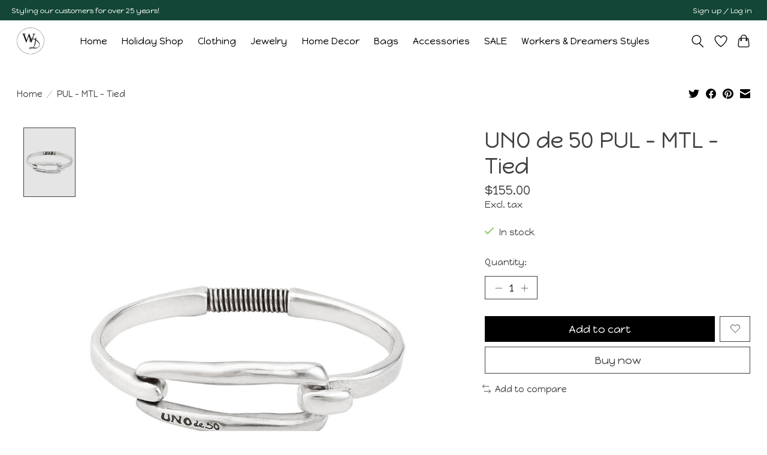

--- FILE ---
content_type: text/javascript;charset=utf-8
request_url: https://www.workersanddreamers.com/services/stats/pageview.js?product=68202117&hash=93f9
body_size: -432
content:
// SEOshop 27-01-2026 09:47:01